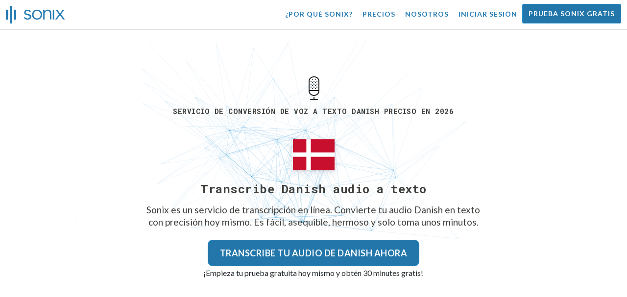

--- FILE ---
content_type: text/html; charset=utf-8
request_url: https://sonix.ai/es/languages/transcribe-danish-audio?filetype=mus
body_size: 17565
content:
<!DOCTYPE html><html lang="es"><head><title> Danish Conversión de voz a texto: servicio de transcripción | Sonix</title><script>window.dataLayer = window.dataLayer || [];
dataLayer.push({'userId': ''});
dataLayer.push({'sonixId': ''});
dataLayer.push({'sonixIsCustomer': ''});</script><script>(function(w,d,s,l,i){w[l]=w[l]||[];w[l].push({'gtm.start': new Date().getTime(),event:'gtm.js'});var f=d.getElementsByTagName(s)[0], j=d.createElement(s),dl=l!='dataLayer'?'&l='+l:'';j.async=true;j.src= 'https://www.googletagmanager.com/gtm.js?id='+i+dl;f.parentNode.insertBefore(j,f); })(window,document,'script','dataLayer','GTM-TLWL6QS');</script><script>// Push pageview event after GTM loads
dataLayer.push({
  'event': 'page_view',
  'page_path': window.location.pathname,
  'page_title': document.title,
  'page_location': window.location.href
});</script><meta charset="utf-8" /><meta content="width=device-width, initial-scale=1, minimum-scale=1, shrink-to-fit=no" name="viewport" /><meta content="#237bb3" name="theme-color" /><meta content="La conversión de la voz de Danish en texto ahora es más fácil que nunca gracias a la tecnología avanzada. ¡No más transcripciones manuales! ✓ ¡Consigue 30 minutes gratis hoy mismo!" name="description" /><meta content="on" http-equiv="x-dns-prefetch-control" /><link href="//ajax.googleapis.com" rel="dns-prefetch" /><link href="//fonts.googleapis.com" rel="dns-prefetch" /><link href="//cdnjs.cloudflare.com" rel="dns-prefetch" /><link href="//www.googletagmanager.com" rel="dns-prefetch" /><link href="https://sonix.ai/es/languages/transcribe-danish-audio" rel="canonical" /><link href="https://sonix.ai/languages/transcribe-danish-audio" hreflang="x-default" rel="alternate" /><link href="https://sonix.ai/languages/transcribe-danish-audio" hreflang="en" rel="alternate" /><link href="https://sonix.ai/es/languages/transcribe-danish-audio" hreflang="es" rel="alternate" /><link href="https://sonix.ai/de/languages/transcribe-danish-audio" hreflang="de" rel="alternate" /><link href="https://sonix.ai/fr/languages/transcribe-danish-audio" hreflang="fr" rel="alternate" /><link href="https://sonix.ai/ru/languages/transcribe-danish-audio" hreflang="ru" rel="alternate" /><link href="https://sonix.ai/pt/languages/transcribe-danish-audio" hreflang="pt" rel="alternate" /><link href="https://sonix.ai/nl/languages/transcribe-danish-audio" hreflang="nl" rel="alternate" /><link href="https://sonix.ai/zh/languages/transcribe-danish-audio" hreflang="zh" rel="alternate" /><link href="https://sonix.ai/tr/languages/transcribe-danish-audio" hreflang="tr" rel="alternate" /><link href="https://sonix.ai/da/languages/transcribe-danish-audio" hreflang="da" rel="alternate" /><link href="https://sonix.ai/ja/languages/transcribe-danish-audio" hreflang="ja" rel="alternate" /><meta content=" Danish Conversión de voz a texto: servicio de transcripción | Sonix" itemprop="name" /><meta content="La conversión de la voz de Danish en texto ahora es más fácil que nunca gracias a la tecnología avanzada. ¡No más transcripciones manuales! ✓ ¡Consigue 30 minutes gratis hoy mismo!" itemprop="description" /><meta content="https://sonix.ai/sonix-share-image.jpg" itemprop="image" /><meta content="summary" name="twitter:card" /><meta content="@trysonix" name="twitter:site" /><meta content=" Danish Conversión de voz a texto: servicio de transcripción | Sonix" name="twitter:title" /><meta content="La conversión de la voz de Danish en texto ahora es más fácil que nunca gracias a la tecnología avanzada. ¡No más transcripciones manuales! ✓ ¡Consigue 30 minutes gratis hoy mismo!" name="twitter:description" /><meta content="@trysonix" name="twitter:creator" /><meta content="https://sonix.ai/sonix-share-image.jpg" name="twitter:image:src" /><meta content=" Danish Conversión de voz a texto: servicio de transcripción | Sonix" property="og:title" /><meta content="article" property="og:type" /><meta content="https://sonix.ai/es/languages/transcribe-danish-audio?filetype=mus" property="og:url" /><meta content="https://sonix.ai/sonix-share-image.jpg" property="og:image" /><meta content="https://sonix.ai/sonix-share-image.jpg" property="og:image:secure_url" /><meta content="La conversión de la voz de Danish en texto ahora es más fácil que nunca gracias a la tecnología avanzada. ¡No más transcripciones manuales! ✓ ¡Consigue 30 minutes gratis hoy mismo!" property="og:description" /><meta content="Sonix" property="og:site_name" /><meta content="es" property="og:locale" /><meta content="1013691755439806" property="fb:admins" /><script src="//d2wy8f7a9ursnm.cloudfront.net/v4/bugsnag.min.js"></script><script>window.bugsnagClient = bugsnag({
  apiKey: '93e57eeb3b18542fed46e12c5b7cd686',
  appVersion: '1.1',
  user: {"id":null,"name":null,"email":null}
})</script><script>/*! loadCSS. [c]2017 Filament Group, Inc. MIT License */
/* This file is meant as a standalone workflow for
- testing support for link[rel=preload]
- enabling async CSS loading in browsers that do not support rel=preload
- applying rel preload css once loaded, whether supported or not.
*/
(function (w) {
  "use strict";
  // rel=preload support test
  if (!w.loadCSS) {
    w.loadCSS = function () {
    };
  }
  // define on the loadCSS obj
  var rp = loadCSS.relpreload = {};
  // rel=preload feature support test
  // runs once and returns a function for compat purposes
  rp.support = (function () {
    var ret;
    try {
      ret = w.document.createElement("link").relList.supports("preload");
    } catch (e) {
      ret = false;
    }
    return function () {
      return ret;
    };
  })();

  // if preload isn't supported, get an asynchronous load by using a non-matching media attribute
  // then change that media back to its intended value on load
  rp.bindMediaToggle = function (link) {
    // remember existing media attr for ultimate state, or default to 'all'
    var finalMedia = link.media || "all";

    function enableStylesheet() {
      // unbind listeners
      if (link.addEventListener) {
        link.removeEventListener("load", enableStylesheet);
      } else if (link.attachEvent) {
        link.detachEvent("onload", enableStylesheet);
      }
      link.setAttribute("onload", null);
      link.media = finalMedia;
    }

    // bind load handlers to enable media
    if (link.addEventListener) {
      link.addEventListener("load", enableStylesheet);
    } else if (link.attachEvent) {
      link.attachEvent("onload", enableStylesheet);
    }

    // Set rel and non-applicable media type to start an async request
    // note: timeout allows this to happen async to let rendering continue in IE
    setTimeout(function () {
      link.rel = "stylesheet";
      link.media = "only x";
    });
    // also enable media after 3 seconds,
    // which will catch very old browsers (android 2.x, old firefox) that don't support onload on link
    setTimeout(enableStylesheet, 3000);
  };

  // loop through link elements in DOM
  rp.poly = function () {
    // double check this to prevent external calls from running
    if (rp.support()) {
      return;
    }
    var links = w.document.getElementsByTagName("link");
    for (var i = 0; i < links.length; i++) {
      var link = links[i];
      // qualify links to those with rel=preload and as=style attrs
      if (link.rel === "preload" && link.getAttribute("as") === "style" && !link.getAttribute("data-loadcss")) {
        // prevent rerunning on link
        link.setAttribute("data-loadcss", true);
        // bind listeners to toggle media back
        rp.bindMediaToggle(link);
      }
    }
  };

  // if unsupported, run the polyfill
  if (!rp.support()) {
    // run once at least
    rp.poly();

    // rerun poly on an interval until onload
    var run = w.setInterval(rp.poly, 500);
    if (w.addEventListener) {
      w.addEventListener("load", function () {
        rp.poly();
        w.clearInterval(run);
      });
    } else if (w.attachEvent) {
      w.attachEvent("onload", function () {
        rp.poly();
        w.clearInterval(run);
      });
    }
  }


  // commonjs
  if (typeof exports !== "undefined") {
    exports.loadCSS = loadCSS;
  }
  else {
    w.loadCSS = loadCSS;
  }
}(typeof global !== "undefined" ? global : this) );</script><script src="https://kit.fontawesome.com/ab8a76ed57.js" crossorigin="anonymous" async="async"></script><script>WebFontConfig = {
  google: { families: ['Lato:300,400,700', 'Roboto+Mono:400,700&display=swap'] }
};
(function(d) {
  var wf = d.createElement('script'), s = d.scripts[0];
  wf.src = 'https://ajax.googleapis.com/ajax/libs/webfont/1.6.26/webfont.js';
  wf.async = true;
  s.parentNode.insertBefore(wf, s);
})(document);</script><link href="/apple-touch-icon.png?v=7k4vWN7x9l" rel="apple-touch-icon" sizes="180x180" /><link href="/favicon-32x32.png?v=7k4vWN7x9l" rel="icon" sizes="32x32" type="image/png" /><link href="/favicon-16x16.png?v=7k4vWN7x9l" rel="icon" sizes="16x16" type="image/png" /><link href="/site.webmanifest?v=7k4vWN7x9l" rel="manifest" /><link color="#2276aa" href="/safari-pinned-tab.svg?v=7k4vWN7x9l" rel="mask-icon" /><link href="/favicon.ico?v=7k4vWN7x9l" rel="shortcut icon" /><meta content="Sonix" name="apple-mobile-web-app-title" /><meta content="Sonix" name="application-name" /><meta content="#2276aa" name="msapplication-TileColor" /><meta content="#ffffff" name="theme-color" /><link rel="stylesheet" href="/packs/css/corp-fac5493d.css" media="screen" /><script src="/packs/js/corp-894ebef45500e496bcf6.js"></script><script async="" src="https://accounts.google.com/gsi/client"></script></head><body id="page--top"><noscript><iframe height="0" src="https://www.googletagmanager.com/ns.html?id=GTM-TLWL6QS" style="display:none;visibility:hidden" width="0"></iframe></noscript><div class="fixed-top corp-top"><nav class="navbar navbar-expand-md navbar-blue" role="navigation"><div class="container-fluid"><a class="navbar-brand" href="/?locale=es"><img width="121px" height="36px" style="max-height: 2.25rem;" alt="Sonix Home | Transcribe automáticamente su audio y vídeo con la última tecnología de inteligencia artificial" src="/packs/media/images/brand/sonix-logo-corp-blue-e410f51ea5d828c873016d7e925b9386.svg" /></a><button aria-controls="navbarNavDropdown" aria-expanded="false" aria-label="Toggle navigation" class="navbar-toggler navbar-toggler-right" data-bs-target="#navbarNavDropdown" data-bs-toggle="collapse" type="button"><span class="navbar-toggler-icon"></span></button><div class="collapse navbar-collapse" id="navbarNavDropdown"><ul class="navbar-nav"></ul><ul class="navbar-nav ms-auto"><li class="nav-item"><a class="nav-link" href="/es/features">¿Por qué Sonix?</a></li><li class="nav-item"><a class="nav-link" href="/es/pricing">Precios</a></li><li class="nav-item"><a class="nav-link" href="/es/about">Nosotros</a></li><li class="nav-item"><a class="nav-link me-2" href="/accounts/sign_in?locale=es">Iniciar sesión</a></li><li class="nav-item"><a class="nav-link btn btn-cta" href="/accounts/sign_up?locale=es">Prueba Sonix gratis</a></li></ul></div></div></nav></div><header><canvas class="sonix-dots"></canvas><div class="container-fluid"><div class="row justify-content-center"><div class="col-sm-12 col-md-10 col-lg-8"><div class="header--headline"><div class="header--icon"><svg width="24px" height="48px" viewBox="0 0 12 24" version="1.1" xmlns="http://www.w3.org/2000/svg" xmlns:xlink="http://www.w3.org/1999/xlink">
  <title>thin_microphone-0611</title>
  <g id="Page-1" stroke="none" stroke-width="1" fill="none" fill-rule="evenodd">
    <g id="thin_microphone-0611" transform="translate(-6.000000, 0.000000)">
      <g id="Group" transform="translate(6.000000, 0.000000)" fill="#1A1A1A" fill-rule="nonzero">
        <path d="M9.9863,24 L2.9863,24 C2.7099,24 2.4863,23.7764 2.4863,23.5 C2.4863,23.2236 2.71,23 2.9863,23 L9.9863,23 C10.2627,23 10.4863,23.2236 10.4863,23.5 C10.4863,23.7764 10.2627,24 9.9863,24 Z" id="Shape"></path>
        <path d="M6.5312,19.9854 C3.7758,19.9854 0.9863,18.1739 0.9863,14.711 L0.9863,5.2886 C0.9863,1.8247 3.7817,0.0127 6.5429,0.0127 C9.165,0.0127 11.9863,1.6636 11.9863,5.2886 L11.9863,14.711 C11.9863,16.3448 11.3916,17.7169 10.2656,18.6788 C9.2803,19.5215 7.9541,19.9854 6.5312,19.9854 Z M6.543,1.0127 C4.3482,1.0127 1.9864,2.3506 1.9864,5.2886 L1.9864,14.711 C1.9864,17.6485 4.3424,18.9854 6.5313,18.9854 C7.7159,18.9854 8.8116,18.6065 9.6153,17.919 C10.5128,17.1524 10.9864,16.043 10.9864,14.711 L10.9864,5.2886 C10.9863,2.335 8.7549,1.0127 6.543,1.0127 Z" id="Shape"></path>
        <path d="M11.4863,15 L1.4863,15 C1.2099,15 0.9863,14.7764 0.9863,14.5 C0.9863,14.2236 1.21,14 1.4863,14 L11.4863,14 C11.7627,14 11.9863,14.2236 11.9863,14.5 C11.9863,14.7764 11.7627,15 11.4863,15 Z" id="Shape"></path>
        <path d="M6.4863,24 C6.2099,24 5.9863,23.7764 5.9863,23.5 L5.9863,21.5 C5.9863,21.2236 6.2099,21 6.4863,21 C6.7627,21 6.9863,21.2236 6.9863,21.5 L6.9863,23.5 C6.9863,23.7764 6.7627,24 6.4863,24 Z" id="Shape"></path>
        <path d="M3.4697,11.48 C3.3398,11.48 3.2197,11.4297 3.1196,11.3296 C3.0298,11.2397 2.98,11.1196 2.98,10.98 C2.98,10.8496 3.0298,10.7197 3.1196,10.6299 C3.31,10.44 3.6396,10.44 3.8296,10.6299 C3.9199,10.7197 3.9697,10.8496 3.9697,10.98 C3.9697,11.1099 3.9199,11.2398 3.8296,11.3399 C3.73,11.4297 3.6099,11.48 3.4697,11.48 Z" id="Shape"></path>
        <path d="M6.5,11.48 C6.3696,11.48 6.2397,11.4297 6.1396,11.3399 C6.0498,11.2397 6,11.1099 6,10.98 C6,10.8496 6.0498,10.7197 6.1499,10.6196 C6.3198,10.4497 6.6597,10.4399 6.8496,10.6299 C6.9399,10.7197 7,10.8496 7,10.98 C7,11.1099 6.9399,11.2398 6.8496,11.3296 C6.75,11.4297 6.6299,11.48 6.5,11.48 Z" id="Shape"></path>
        <path d="M9.5098,11.48 C9.3799,11.48 9.25,11.4297 9.1602,11.3399 C9.0596,11.2398 9.0098,11.1099 9.0098,10.98 C9.0098,10.8496 9.0596,10.7197 9.1494,10.6299 C9.3398,10.44 9.6699,10.44 9.8594,10.6299 C9.9502,10.7197 10.0098,10.8496 10.0098,10.98 C10.0098,11.1099 9.9502,11.2398 9.8702,11.3296 C9.7598,11.4297 9.6396,11.48 9.5098,11.48 Z" id="Shape"></path>
        <path d="M4.98,12.9697 C4.8496,12.9697 4.73,12.9199 4.6299,12.8301 C4.5298,12.7197 4.48,12.5996 4.48,12.4697 C4.48,12.3398 4.5298,12.2099 4.6299,12.1201 C4.8198,11.9199 5.1597,11.9297 5.3399,12.1201 C5.4297,12.2099 5.48,12.3398 5.48,12.4697 C5.48,12.5996 5.4297,12.7295 5.3399,12.8193 C5.2397,12.9199 5.1099,12.9697 4.98,12.9697 Z" id="Shape"></path>
        <path d="M7.9902,12.9697 C7.8593,12.9697 7.7295,12.9199 7.6396,12.8193 C7.54,12.7295 7.4902,12.5996 7.4902,12.4697 C7.4902,12.3398 7.54,12.2099 7.6396,12.1093 C7.8193,11.9296 8.1494,11.9296 8.3398,12.1093 C8.4394,12.2099 8.4902,12.3398 8.4902,12.4697 C8.4902,12.5996 8.4394,12.7197 8.3496,12.8193 C8.25,12.9199 8.1201,12.9697 7.9902,12.9697 Z" id="Shape"></path>
        <path d="M4.98,10.0098 C4.8496,10.0098 4.73,9.96 4.6299,9.8697 C4.5298,9.77 4.48,9.6396 4.48,9.5098 C4.48,9.38 4.5298,9.25 4.6196,9.1597 C4.8296,8.96 5.1396,8.9698 5.3296,9.1499 C5.4297,9.25 5.48,9.3799 5.48,9.5098 C5.48,9.6397 5.4297,9.77 5.3398,9.8599 C5.2397,9.96 5.1099,10.0098 4.98,10.0098 Z" id="Shape"></path>
        <path d="M7.9902,10.0098 C7.8593,10.0098 7.7295,9.96 7.6396,9.8599 C7.54,9.77 7.4902,9.6396 7.4902,9.5098 C7.4902,9.38 7.54,9.25 7.6396,9.1597 C7.8193,8.9698 8.1494,8.9698 8.3398,9.1597 C8.4394,9.25 8.4902,9.3799 8.4902,9.5098 C8.4902,9.6397 8.4395,9.77 8.3496,9.8599 C8.2402,9.96 8.1201,10.0098 7.9902,10.0098 Z" id="Shape"></path>
        <path d="M3.4697,8.5098 C3.3296,8.5098 3.1997,8.4497 3.1098,8.3599 C3.0199,8.2701 2.9697,8.1396 2.9697,8.0098 C2.9697,7.8697 3.02,7.75 3.1098,7.6499 C3.29,7.4697 3.6298,7.46 3.8198,7.6499 C3.9199,7.75 3.9697,7.8799 3.9697,8.0098 C3.9697,8.1397 3.9096,8.2598 3.8198,8.3599 C3.73,8.4497 3.5996,8.5098 3.4697,8.5098 Z" id="Shape"></path>
        <path d="M6.4897,8.5098 C6.3598,8.5098 6.2299,8.46 6.1396,8.3697 C6.04,8.2701 5.9897,8.1397 5.9897,8.0098 C5.9897,7.8697 6.04,7.7398 6.1396,7.6499 C6.3295,7.46 6.6499,7.4697 6.8398,7.6499 C6.9399,7.7397 6.9897,7.8696 6.9897,8.0098 C6.9897,8.1397 6.9399,8.2701 6.8398,8.3599 C6.75,8.4497 6.6196,8.5098 6.4897,8.5098 Z" id="Shape"></path>
        <path d="M9.5,8.5098 C9.3701,8.5098 9.2402,8.4497 9.1396,8.3599 C9.0498,8.2598 9,8.1396 9,8.0098 C9,7.88 9.0498,7.75 9.1396,7.6597 C9.33,7.4698 9.6601,7.46 9.8496,7.6499 C9.9502,7.75 10,7.8799 10,8.0098 C10,8.1397 9.9502,8.2598 9.8594,8.3599 C9.7598,8.46 9.6299,8.5098 9.5,8.5098 Z" id="Shape"></path>
        <path d="M3.4697,5.5298 C3.3296,5.5298 3.1997,5.48 3.1098,5.3799 C3.02,5.29 2.9697,5.1597 2.9697,5.0298 C2.9697,4.8999 3.02,4.77 3.1099,4.6797 C3.2901,4.5 3.6299,4.4898 3.8199,4.6797 C3.9097,4.7798 3.9698,4.8999 3.9698,5.0298 C3.9698,5.1597 3.9097,5.29 3.8198,5.3799 C3.73,5.48 3.5996,5.5298 3.4697,5.5298 Z" id="Shape"></path>
        <path d="M6.4897,5.5298 C6.3598,5.5298 6.2299,5.48 6.1396,5.3897 C6.04,5.2901 5.9897,5.1597 5.9897,5.0298 C5.9897,4.8999 6.04,4.77 6.1396,4.6797 C6.3295,4.4898 6.6596,4.4898 6.8398,4.6797 C6.9399,4.77 6.9897,4.8999 6.9897,5.0298 C6.9897,5.1597 6.9399,5.29 6.8398,5.3896 C6.75,5.48 6.6196,5.5298 6.4897,5.5298 Z" id="Shape"></path>
        <path d="M9.5,5.5298 C9.3701,5.5298 9.2402,5.48 9.1396,5.3897 C9.0498,5.29 9,5.1597 9,5.0298 C9,4.8999 9.0498,4.7798 9.1396,4.6797 C9.33,4.4898 9.6601,4.4898 9.8496,4.6797 C9.9502,4.7798 10,4.9097 10,5.0298 C10,5.1597 9.9502,5.2901 9.8594,5.3799 C9.7598,5.48 9.6299,5.5298 9.5,5.5298 Z" id="Shape"></path>
        <path d="M4.98,4.0298 C4.8496,4.0298 4.73,3.98 4.6299,3.8897 C4.5298,3.79 4.48,3.6597 4.48,3.5298 C4.48,3.3999 4.5298,3.2798 4.6196,3.1797 C4.81,2.9898 5.1499,2.9898 5.3398,3.1797 C5.4297,3.2798 5.48,3.3999 5.48,3.5298 C5.48,3.6597 5.4297,3.79 5.3398,3.8799 C5.2397,3.98 5.1099,4.0298 4.98,4.0298 Z" id="Shape"></path>
        <path d="M7.9902,4.0298 C7.8593,4.0298 7.7295,3.98 7.6298,3.8799 C7.54,3.79 7.4902,3.6597 7.4902,3.5298 C7.4902,3.3999 7.54,3.27 7.6396,3.1797 C7.83,2.9898 8.1494,2.9898 8.3398,3.1699 C8.4394,3.27 8.4902,3.3999 8.4902,3.5298 C8.4902,3.6597 8.4395,3.79 8.3398,3.8799 C8.25,3.98 8.1201,4.0298 7.9902,4.0298 Z" id="Shape"></path>
        <path d="M4.98,7.02 C4.8496,7.02 4.7197,6.9697 4.6299,6.8696 C4.54,6.7798 4.48,6.6499 4.48,6.52 C4.48,6.3896 4.5298,6.2597 4.6196,6.1699 C4.8198,5.98 5.1396,5.98 5.3296,6.1596 C5.4297,6.2598 5.48,6.3896 5.48,6.52 C5.48,6.6499 5.4297,6.7798 5.3399,6.8696 C5.2397,6.9697 5.1099,7.02 4.98,7.02 Z" id="Shape"></path>
        <path d="M7.9902,7.02 C7.8593,7.02 7.7295,6.9697 7.6396,6.8799 C7.54,6.7798 7.4902,6.6499 7.4902,6.52 C7.4902,6.3896 7.54,6.2597 7.6396,6.1699 C7.8193,5.98 8.1601,5.98 8.3496,6.1699 C8.4394,6.2597 8.4902,6.3896 8.4902,6.52 C8.4902,6.6499 8.4394,6.7798 8.3496,6.8696 C8.25,6.9697 8.1201,7.02 7.9902,7.02 Z" id="Shape"></path>
      </g>
      <rect id="Rectangle-path" x="0.9864" y="0" width="24" height="24"></rect>
    </g>
  </g>
</svg><h1>Servicio de conversión de voz a texto Danish preciso en 2026</h1></div><div class="d-block my-4"><i class="fa-4x flag-icon mx-2 shadow--box-sm flag-icon-dk"></i></div><h2 class="cd-headline mb-3">Transcribe Danish audio a texto</h2><p class="mb-4 px-md-5 mx-md-4">Sonix es un servicio de transcripción en línea. Convierte tu audio Danish en texto con precisión hoy mismo. Es fácil, asequible, hermoso y solo toma unos minutos.</p><div class="header--cta"><a class="btn btn-primary btn-lg btn-radius-10 mb-1" href="/accounts/sign_up?locale=es&amp;utm_campaign=language-show&amp;utm_medium=seo&amp;utm_source=lp&amp;utm_term=transcribe-Danish-audio">Transcribe tu audio de Danish ahora</a><div class="header--cta-text">¡Empieza tu prueba gratuita hoy mismo y obtén 30 minutes gratis!</div></div></div></div></div></div></header><main><section class="section--box-shadow-none"><div class="container py-5"><div class="row"><div class="col-sm-12"><div class="corp-breadcrumbs"><a href="/?locale=es">Inicio</a> &raquo; <a href="/es/languages">Idiomas compatibles</a> &raquo; Transcribe el audio de Danish</div><div class="divider--title"><div class="divider--line"></div><div class="divider--title-content"><h2>Transcripción en la que confían más de 100 000 profesionales&nbsp;<img draggable="false" title=":chart_with_upwards_trend:" alt="📈" src="https://cdnjs.cloudflare.com/ajax/libs/twemoji/11.1.0/2/svg/1f4c8.svg" class="emoji"></h2></div><div class="divider--line"></div></div></div></div><div class="row"><div class="col-sm-12"><div class="mb-3"><div class="scroller--wrapper"><ul id="scroller-logos"><li><img class="img-fluid" alt="Google transcribe su Danish audio con Sonix (el mejor software de transcripción automatizada en línea)" title="Google transcribe, traduce, subtitula y organiza automáticamente sus archivos de audio y vídeo con Sonix. Amado por millones de usuarios en todo el mundo." src="/packs/media/images/corp/logos/sonix-customer-google-ccc2300f176e6d8728daf2e0ac192bc9.png" /></li><li><img class="img-fluid" alt="Microsoft transcribe su Danish audio con Sonix (el mejor software de transcripción automatizada en línea)" title="Microsoft transcribe, traduce, subtitula y organiza automáticamente sus archivos de audio y vídeo con Sonix. Amado por millones de usuarios en todo el mundo." src="/packs/media/images/corp/logos/sonix-customer-microsoft-c30479fded1ee64e7c682a3abd7830ca.png" /></li><li><img class="img-fluid" alt="Uber transcribe su Danish audio con Sonix (el mejor software de transcripción automatizada en línea)" title="Uber transcribe, traduce, subtitula y organiza automáticamente sus archivos de audio y vídeo con Sonix. Amado por millones de usuarios en todo el mundo." src="/packs/media/images/corp/logos/sonix-customer-uber-553cca61c4c2653f68b3ffb1bf05d6b2.png" /></li><li><img class="img-fluid" alt="The Wall Street Journal transcribe su Danish audio con Sonix (el mejor software de transcripción automatizada en línea)" title="The Wall Street Journal transcribe, traduce, subtitula y organiza automáticamente sus archivos de audio y vídeo con Sonix. Amado por millones de usuarios en todo el mundo." src="/packs/media/images/corp/logos/sonix-customer-wsj-1738fc7f2643c88d2e215c02bed4cd6a.png" /></li><li><img class="img-fluid" alt="Stanford University transcribe su Danish audio con Sonix (el mejor software de transcripción automatizada en línea)" title="Stanford University transcribe, traduce, subtitula y organiza automáticamente sus archivos de audio y vídeo con Sonix. Amado por millones de usuarios en todo el mundo." src="/packs/media/images/corp/logos/sonix-customer-stanford-fff124a302a7f087792f318e472a697f.png" /></li><li><img class="img-fluid" alt="Yale University transcribe su Danish audio con Sonix (el mejor software de transcripción automatizada en línea)" title="Yale University transcribe, traduce, subtitula y organiza automáticamente sus archivos de audio y vídeo con Sonix. Amado por millones de usuarios en todo el mundo." src="/packs/media/images/corp/logos/sonix-customer-yale-1e8dbbb1cb64ff43b9df835aefd914c7.png" /></li><li><img class="img-fluid" alt="University of California in Los Angeles (UCLA) transcribe su Danish audio con Sonix (el mejor software de transcripción automatizada en línea)" title="University of California in Los Angeles (UCLA) transcribe, traduce, subtitula y organiza automáticamente sus archivos de audio y vídeo con Sonix. Amado por millones de usuarios en todo el mundo." src="/packs/media/images/corp/logos/sonix-customer-ucla-12568bccb4910a48c934eb329d012125.png" /></li><li><img class="img-fluid" alt="Le Monde transcribe su Danish audio con Sonix (el mejor software de transcripción automatizada en línea)" title="Le Monde transcribe, traduce, subtitula y organiza automáticamente sus archivos de audio y vídeo con Sonix. Amado por millones de usuarios en todo el mundo." src="/packs/media/images/corp/logos/sonix-customer-le-monde-0b56552b023bb34ba3b9079c49246d22.png" /></li><li><img class="img-fluid" alt="New York Public Radio transcribe su Danish audio con Sonix (el mejor software de transcripción automatizada en línea)" title="New York Public Radio transcribe, traduce, subtitula y organiza automáticamente sus archivos de audio y vídeo con Sonix. Amado por millones de usuarios en todo el mundo." src="/packs/media/images/corp/logos/sonix-customer-new-york-public-radio-8a5c12171127511cad4ae66a50ef4e37.png" /></li><li><img class="img-fluid" alt="The Times transcribe su Danish audio con Sonix (el mejor software de transcripción automatizada en línea)" title="The Times transcribe, traduce, subtitula y organiza automáticamente sus archivos de audio y vídeo con Sonix. Amado por millones de usuarios en todo el mundo." src="/packs/media/images/corp/logos/sonix-customer-the-times-b76225daaebff386d0d8533c94582e8d.png" /></li><li><img class="img-fluid" alt="Wired transcribe su Danish audio con Sonix (el mejor software de transcripción automatizada en línea)" title="Wired transcribe, traduce, subtitula y organiza automáticamente sus archivos de audio y vídeo con Sonix. Amado por millones de usuarios en todo el mundo." src="/packs/media/images/corp/logos/sonix-customer-wired-ba66b56c39bcd423bdf2b134003211e0.png" /></li><li><img class="img-fluid" alt="CNBC transcribe su Danish audio con Sonix (el mejor software de transcripción automatizada en línea)" title="CNBC transcribe, traduce, subtitula y organiza automáticamente sus archivos de audio y vídeo con Sonix. Amado por millones de usuarios en todo el mundo." src="/packs/media/images/corp/logos/sonix-customer-cnbc-c85aa54ae8ba3ef8330d960779f6df41.png" /></li><li><img class="img-fluid" alt="Frankfurter Allgemeine transcribe su Danish audio con Sonix (el mejor software de transcripción automatizada en línea)" title="Frankfurter Allgemeine transcribe, traduce, subtitula y organiza automáticamente sus archivos de audio y vídeo con Sonix. Amado por millones de usuarios en todo el mundo." src="/packs/media/images/corp/logos/sonix-customer-frankfurter-allgemeine-5d9038e2fcfd8d7441203db176e13f78.png" /></li><li><img class="img-fluid" alt="University of Southern California (USC) transcribe su Danish audio con Sonix (el mejor software de transcripción automatizada en línea)" title="University of Southern California (USC) transcribe, traduce, subtitula y organiza automáticamente sus archivos de audio y vídeo con Sonix. Amado por millones de usuarios en todo el mundo." src="/packs/media/images/corp/logos/sonix-customer-university-of-southern-california-2f7149a8c4b933fbff5a2065ad163ddb.png" /></li></ul><script>var slider = tns({
  container: '#scroller-logos',
  controls: false,
  items: 2,
  speed: 500,
  autoplay: true,
  autoplayHoverPause: true,
  autoplayTimeout: 1800,
  nav: false,
  autoplayButtonOutput: false,
  gutter: 16,
  responsive: {
    768: {
      items: 3
    },
    1200: {
      items: 4
    }
  }
});</script></div></div></div></div></div><div class="container"><div class="row"><div class="col-sm-12"><div class="divider--title"><div class="divider--line"></div><div class="divider--title-content"><h2>Cómo convierte Sonix tu Danish audio en texto&nbsp;<img draggable="false" title=":gear:" alt="⚙" src="https://cdnjs.cloudflare.com/ajax/libs/twemoji/11.1.0/2/svg/2699.svg" class="emoji"></h2></div><div class="divider--line"></div></div></div></div><div class="row text-center my-4"><div class="col-sm-12 col-md-3"><div class="mb-3"><svg version="1.1" id="Layer_1" xmlns="http://www.w3.org/2000/svg" xmlns:xlink="http://www.w3.org/1999/xlink" x="0px" y="0px"
   width="48px" height="48px" viewBox="0 0 24 24" enable-background="new 0 0 24 24" xml:space="preserve">
<g>
  <path fill="none" stroke="#000000" stroke-linecap="round" stroke-linejoin="round" stroke-miterlimit="10" d="M20.8837,21.3845
    c3.3841-3.1687,3.3788-8.4916,0-11.6554"/>
  <path fill="none" stroke="#000000" stroke-linecap="round" stroke-linejoin="round" stroke-miterlimit="10" d="M19.1003,12.5542
    c1.8214,1.5965,1.8203,4.4097,0,6.0052"/>
  <rect x="0.5" y="0.5002" fill="none" stroke="#000000" stroke-linecap="round" stroke-linejoin="round" width="16" height="23"/>
  <circle fill="none" stroke="#000000" stroke-linecap="round" stroke-linejoin="round" cx="8.5" cy="5.4914" r="2.051"/>
  <circle fill="none" stroke="#000000" stroke-linecap="round" stroke-linejoin="round" cx="8.5" cy="15.5571" r="5.0028"/>
  <circle fill="none" stroke="#000000" stroke-linecap="round" stroke-linejoin="round" cx="8.5" cy="15.5568" r="1.7213"/>
</g>
<rect y="0.0002" fill="none" width="24" height="24"/>
</svg></div><h4 class="text--size-700rem mb-0">Paso 1 <br />Sube tu audio</h4><p class="text--color-meta" lang="da">Upload din lyd </p></div><div class="col-sm-12 col-md-3"><div class="mb-3"><svg version="1.1" id="Layer_1" xmlns="http://www.w3.org/2000/svg" xmlns:xlink="http://www.w3.org/1999/xlink" x="0px" y="0px"
   width="48px" height="48px" viewBox="0 0 24 24" enable-background="new 0 0 24 24" xml:space="preserve">
<g>
  <path fill="none" stroke="#000000" stroke-linecap="round" stroke-linejoin="round" d="M20.2309,12.7656
    c1.3888-2.3914,1.6021-2.7595,1.0516-6.5713C20.2734-0.7836,5.2609-1.7735,4.5226,7.3618c-0.095,0.871-0.5596,3.3479-1.5504,4.3383
    c-0.3292,0.33-0.6122,0.6878-0.4548,1.0747c0.2462,0.6028,0.9868,0.3226,1.5891,0.4531c-0.0343,0.3159-0.2341,1.2265-0.2341,1.3112
    c0,0.3145,0.1917,0.5231,0.5707,0.6212c-0.2407,0.3869-0.3967,0.6514-0.0309,1.0184c0.1399,0.1402,0.204,0.2037,0.204,1.097
    c0,1.1763,1.0648,1.8455,2.3411,1.6516c1.5335-0.2446,1.4135-0.0127,2.0981,0.7333c1.219,1.3333,0.4377,2.3205,0.9478,3.6506
    l8.1254-2.4053C17.6157,16.8835,19.5112,14.0054,20.2309,12.7656z"/>
  <circle fill="none" stroke="#000000" stroke-linecap="round" stroke-linejoin="round" cx="13.9339" cy="7.97" r="1.6391"/>
  <path fill="none" stroke="#000000" stroke-linecap="round" stroke-linejoin="round" d="M17.1179,8.7384l1.1986-0.1568
    c0.0562-0.4067,0.0585-0.8002,0-1.223l-1.1986-0.1568c-0.0809-0.3362-0.2133-0.6515-0.389-0.9384l0.7372-0.9592
    c-0.2469-0.3266-0.538-0.6178-0.8644-0.8648l-0.959,0.7371c-0.2871-0.176-0.6026-0.3087-0.9391-0.3899l-0.1569-1.1988
    c-0.4165-0.0577-0.8094-0.0574-1.2225-0.0004l-0.1568,1.1984c-0.3371,0.0809-0.6531,0.2136-0.9406,0.3896L11.2677,4.438
    c-0.3123,0.2361-0.6114,0.5298-0.8644,0.864l0.737,0.9589c-0.1764,0.2877-0.3094,0.6039-0.3905,0.9412L9.5512,7.359
    c-0.0537,0.3889-0.0578,0.8041,0,1.2221l1.1986,0.1568c0.0811,0.3373,0.2141,0.6536,0.3905,0.9412l-0.737,0.9589
    c0.2369,0.313,0.5309,0.6118,0.8644,0.864l0.9592-0.7372c0.2876,0.176,0.6036,0.3087,0.9406,0.3896l0.1568,1.1984
    c0.4131,0.0569,0.806,0.0573,1.2225-0.0004l0.1569-1.1988c0.3365-0.0811,0.652-0.2139,0.9391-0.3899l0.959,0.7371
    c0.3265-0.2471,0.6175-0.5382,0.8644-0.8648l-0.7372-0.9592C16.9045,9.3899,17.037,9.0746,17.1179,8.7384z"/>
</g>
<rect x="0.0142" y="-0.003" fill="none" width="24" height="24"/>
</svg></div><h4 class="text--size-700rem mb-0">Paso 2 <br />Inteligencia artificial de Sonix</h4><p class="text--color-meta" lang="da">Kunstig intelligens </p></div><div class="col-sm-12 col-md-3"><div class="mb-3"><svg version="1.1" id="Layer_1" xmlns="http://www.w3.org/2000/svg" xmlns:xlink="http://www.w3.org/1999/xlink" x="0px" y="0px"
   width="48px" height="48px" viewBox="0 0 24 24" enable-background="new 0 0 24 24" xml:space="preserve">
<g>
  <polyline fill="none" stroke="#000000" stroke-linecap="round" stroke-linejoin="round" stroke-miterlimit="10" points="
    16.9729,0.5001 16.9729,3.9915 20.5095,3.9915   "/>
  <path fill="none" stroke="#000000" stroke-linecap="round" stroke-linejoin="round" stroke-miterlimit="10" d="M20.5095,19.8773
    c0,0.3811-0.313,0.6982-0.6998,0.6982H6.1748c-0.386,0-0.696-0.3171-0.696-0.6982V1.2032c0-0.3809,0.31-0.7031,0.696-0.7031h10.798
    c0.1836,0,0.2689,0.078,0.3994,0.205l2.9287,2.853c0.1329,0.1294,0.2086,0.3098,0.2086,0.4943V19.8773z"/>

    <line fill="none" stroke="#000000" stroke-linecap="round" stroke-linejoin="round" stroke-miterlimit="10" x1="17" y1="16.5002" x2="9" y2="16.5002"/>

    <line fill="none" stroke="#000000" stroke-linecap="round" stroke-linejoin="round" stroke-miterlimit="10" x1="17" y1="13.5002" x2="9" y2="13.5002"/>

    <line fill="none" stroke="#000000" stroke-linecap="round" stroke-linejoin="round" stroke-miterlimit="10" x1="17" y1="10.5001" x2="9" y2="10.5001"/>

    <line fill="none" stroke="#000000" stroke-linecap="round" stroke-linejoin="round" stroke-miterlimit="10" x1="14" y1="7.5001" x2="9" y2="7.5001"/>
  <path fill="none" stroke="#000000" stroke-linecap="round" stroke-linejoin="round" stroke-miterlimit="10" d="M3.2194,3.4804
    c-0.4012,0-0.7258,0.3246-0.7258,0.725v18.5938c0,0.4008,0.3246,0.7258,0.7258,0.7258h14.5948c0.4004,0,0.7254-0.325,0.7254-0.7258
    "/>
</g>
<rect x="0" y="0.0001" fill="none" width="24" height="24"/>
</svg></div><h4 class="text--size-700rem mb-0">Paso 3 <br />Transcripción</h4><p class="text--color-meta" lang="da">Udskrift </p></div><div class="col-sm-12 col-md-3"><div class="mb-3"><svg version="1.1" id="Layer_1" xmlns="http://www.w3.org/2000/svg" xmlns:xlink="http://www.w3.org/1999/xlink" x="0px" y="0px"
   width="48px" height="48px" viewBox="0 0 24 24" enable-background="new 0 0 24 24" xml:space="preserve">
<g>

    <line fill="none" stroke="#000000" stroke-linecap="round" stroke-linejoin="round" stroke-miterlimit="10" x1="12.0002" y1="13.3823" x2="12.0002" y2="1.5505"/>
  <polyline fill="none" stroke="#000000" stroke-linecap="round" stroke-linejoin="round" stroke-miterlimit="10" points="
    15.3099,10.0726 12.0002,13.3823 8.6904,10.0726   "/>
  <path fill="none" stroke="#000000" stroke-linecap="round" stroke-linejoin="round" stroke-miterlimit="10" d="M8.3998,20.5597
    L7.931,23.1791c0,0.2114,0.21,0.3825,0.4688,0.3825h7.2008c0.2588,0,0.4688-0.1711,0.4688-0.3825l-0.4697-2.6194"/>
  <path fill="none" stroke="#000000" stroke-linecap="round" stroke-linejoin="round" stroke-miterlimit="10" d="M9.1705,3.4957
    h-6.972c-0.9019,0-1.633,0.7311-1.633,1.6325v11.708c0,0.9019,0.7311,1.6329,1.633,1.6329h19.6025
    c0.9028,0,1.6338-0.731,1.6338-1.6329V5.1282c0-0.9014-0.731-1.6325-1.6338-1.6325h-6.9711"/>

    <line fill="none" stroke="#000000" stroke-linecap="round" stroke-linejoin="round" stroke-miterlimit="10" x1="6.7061" y1="23.5616" x2="17.2942" y2="23.5616"/>
</g>
<rect x="0" y="0.0001" fill="none" width="24" height="24"/>
</svg></div><h4 class="text--size-700rem mb-0">Paso 4 <br />Descargar</h4><p class="text--color-meta" lang="da">Hent </p></div></div></div><div class="container section--article py-5"><div class="row"><div class="col-sm-12"><div class="divider--title"><div class="divider--line"></div><div class="divider--title-content"><h2>La función de Danish Servicios de transcripción&nbsp;<img draggable="false" title=":pencil2:" alt="✏" src="https://cdnjs.cloudflare.com/ajax/libs/twemoji/11.1.0/2/svg/270f.svg" class="emoji"></h2></div><div class="divider--line"></div></div></div></div><div class="row justify-content-center mt-4"><div class="col-sm-12 col-md-9"><div class="mb-5"><h3> Danish voz a texto</h3><p>Un servicio de voz a texto de Danish puede parecer sencillo. Pero gracias a la globalización y al hecho de que Danish es un idioma popular, las herramientas de transcripción tienen un impacto mucho mayor en cualquier negocio.</p><p>Por un lado, es fundamental para las empresas que desean proporcionar soporte multilingüe para sus productos, servicios y contenido de marketing. Una transcripción en Danish les permite romper la barrera del idioma y comunicarse eficazmente con Danish hablantes. Las empresas pueden expandirse fácilmente a otros países, lo que brinda el potencial de obtener mayores ingresos y participación en el mercado.</p><p>No solo eso, sino que una herramienta de voz a texto de Danish también permitirá a cualquier empresa realizar estudios de mercado en un país o grupo demográfico que hable Danish. Con él, los especialistas en marketing pueden entender mejor el mercado o crear productos o servicios que se adapten mejor a ellos.</p><p>Un servicio de transcripción fonética Danish también desempeña un papel fundamental en determinadas situaciones. Por ejemplo, los abogados y las oficinas legales pueden grabar testimonios y transcribirlos en Danish y luego traducirlos al inglés. La transcripción y traducción de Danish voz a texto debe ser precisa, ya que puede ser el factor decisivo en un juicio judicial. Por lo tanto, un servicio de primera categoría es primordial.</p><p>Los equipos académicos y de investigación con miembros de diferentes países también son un buen objetivo para un servicio de voz a texto Danish. Lo más probable es que un gran porcentaje del equipo hable en Danish. Por lo tanto, la comunicación se puede facilitar en gran medida con una transcripción. Los documentos o vídeos de investigación de Danish también se pueden traducir fácilmente al inglés.</p><p>No importa dónde necesites una plataforma de voz a texto Danish, su función más importante es proporcionarte transcripciones en un tiempo récord.</p></div><div class="mb-4"><h3>Los beneficios de Danish Servicios de voz a texto</h3><p>La mayor ventaja de tener un servicio de transcripción Danish es que no necesitas hacerlo tú mismo.</p><p>La transcripción de Danish es una tarea sencilla pero lenta. Rara vez es beneficioso asignar a un miembro de su personal para que trabaje en ello; hay muchos mejores usos para su tiempo. Además, las herramientas de transcripción automática como Sonix ahora pueden hacerlo con casi la misma precisión que un humano, por lo que no es necesario contratar a un profesional para ello.</p><p>Tener un servicio también le brinda transcripciones de calidad a velocidades récord. Lo que una persona tarda días se puede hacer en tan solo 10 minutos mediante el uso de una herramienta automatizada. Esta velocidad sin precedentes le permite crear transcripciones incluso si tiene contenido masivo.</p><p>También puedes romper la barrera del idioma con la conversión de voz a texto: Danish es solo el principio. Sonix, por ejemplo, admite más de 30 idiomas. Puedes convertir fácilmente el audio Danish a otros idiomas con la función de traducción de Sonix. Esto permite que los materiales de marketing empresarial o los vídeos educativos sean extremadamente flexibles y se distribuyan fácilmente en otros países del mundo.</p><p>Las herramientas como Sonix también son muy rentables. Como están automatizados, solo cuestan una fracción de lo que cobrará un transcriptor profesional. Pero gracias a la inteligencia artificial y a la tecnología de procesamiento del lenguaje natural, pueden alcanzar niveles de precisión de transcripción casi humanos.</p><p>La conclusión es que Danish herramientas de voz a texto pueden ofrecer a tu empresa una flexibilidad lingüística sin precedentes a un precio asequible.</p></div></div></div></div><div class="container py-5"><div class="row"><div class="col-sm-12"><div class="divider--title"><div class="divider--line"></div><div class="divider--title-content"><h2>Un servicio de transcripción automatizado para tus archivos de audio y vídeo Danish&nbsp;<img draggable="false" title=":open_file_folder:" alt="📂" src="https://cdnjs.cloudflare.com/ajax/libs/twemoji/11.1.0/2/svg/1f4c2.svg" class="emoji"></h2></div><div class="divider--line"></div></div></div></div><div class="row mt-4"><div class="col"><div class="card border-all-sidebar p-3"><div class="card-body" lang="en"><div class="mb-3"><i class="fa-2x flag-icon me-2 shadow--box-sm flag-icon-dk"></i></div><h2 class="text--weight-700 mb-4">Transcribe Danish audio</h2><p>You probably have an mp3 file sitting somewhere on your computer and aside from the filename, you don’t really know what you recorded. Maybe you recorded a meeting or recorded a phone call or downloaded a speech off the Internet. Without a corresponding transcript, it is difficult to know what the contents of that Danish audio file are. The only way to know what was said on that audio file is to listen to it and skipping through your media player isn’t that great of an experience. </p><p>Say hello to Sonix. Computers have gotten much better over the past few years and now they can quickly and accurately transcribe your audio files. In addition, automated transcription is extremely affordable (at 10 cents per minute). Gone are the days of hiring someone to sit down at a computer with headphones on and transcribe an audio file (starting rate: $1 per minute). Also, Sonix is much faster. Our cutting edge algorithms can transcribe a one hour audio file in under six minutes. Don’t take our word for it, try it out now.</p></div><div class="card-footer bg-transparent text-center"><a class="btn btn-primary my-3" href="/accounts/sign_up?locale=es&amp;utm_campaign=language-show&amp;utm_medium=seo&amp;utm_source=lp&amp;utm_term=transcribe-Danish-audio"><i class="far fa-arrow-right me-2"></i>Transcribe your Danish audio now</a></div></div></div><div class="col"><div class="card border-all-sidebar p-3"><div class="card-body" lang="da"><div class="mb-3"><i class="fa-2x flag-icon me-2 shadow--box-sm flag-icon-dk"></i></div><h2 class="text--weight-700 mb-4">Udskrive dansk lyd</h2><p>Du har sikkert en mp3-fil, der sidder et sted på din computer og bortset fra filnavnet, ved du ikke rigtigt, hvad du har optaget. Måske har du optaget et møde eller indspillet et telefonopkald eller hentet en tale fra internettet. Uden et tilsvarende transkript er det svært at vide, hvad indholdet af den danske lydfil er. Den eneste måde at vide, hvad der blev sagt på den lydfil, er at lytte til det og springe gennem din medieafspiller, er ikke så stor af en oplevelse.</p><p>Hej til Sonix. Computere er blevet meget bedre i løbet af de sidste par år, og nu kan de hurtigt og præcist transkribe dine lydfiler. Derudover er automatiseret transkription ekstremt overkommelig (ved 10 cent per minut). Borte er de dage, hvor man ansætter nogen til at sidde ved en computer med hovedtelefoner på og transkribe en lydfil (startpris: $ 1 pr. Minut). Sonix er også meget hurtigere. Vores avancerede algoritmer kan transkribe en lydfil på en time på under seks minutter. Tag ikke vores ord til det, prøv det nu.</p></div><div class="card-footer bg-transparent text-center"><a class="btn btn-primary my-3" href="/accounts/sign_up?locale=es&amp;utm_campaign=language-show&amp;utm_medium=seo&amp;utm_source=lp&amp;utm_term=transcribe-Danish-audio"><i class="far fa-arrow-right me-2"></i>Transkriber din danske lyd nu</a></div></div></div></div><div class="row justify-content-center"><div class="col-sm-12 col-md-9 text-center mt-5"><p class="text--color-meta-dark text--size-900rem" lang="en">Danish is spoken in Denmark, Faroe Islands, and parts of Germany, Greenland, and Iceland. </p></div></div></div><div class="container py-5"><div class="row"><div class="col-sm-12"><div class="divider--title"><div class="divider--line"></div><div class="divider--title-content"><h2>Sonix transcribe todos estos tipos de archivos en Danish&nbsp;<img draggable="false" title=":memo:" alt="📝" src="https://cdnjs.cloudflare.com/ajax/libs/twemoji/11.1.0/2/svg/1f4dd.svg" class="emoji"></h2></div><div class="divider--line"></div></div></div></div><div class="row mt-4"><div class="col-sm-12 col-md-4 mb-3"><a class="btn btn-outline d-block border-all-meta p-0" href="https://sonix.ai/es/convert-danish-opus-files-to-text"><div class="card-body p-3"><h4 class="mb-0"><i class="fas fa-fw fa-volume me-2"></i> OPUS archivos</h4><p class="text--transform-none text--size-1000rem mb-0 text--color-meta">Convertir Danish OPUS en texto</p></div></a></div><div class="col-sm-12 col-md-4 mb-3"><a class="btn btn-outline d-block border-all-meta p-0" href="https://sonix.ai/es/convert-danish-mpa-files-to-text"><div class="card-body p-3"><h4 class="mb-0"><i class="fas fa-fw fa-volume me-2"></i> MPA archivos</h4><p class="text--transform-none text--size-1000rem mb-0 text--color-meta">Convertir Danish MPA en texto</p></div></a></div><div class="col-sm-12 col-md-4 mb-3"><a class="btn btn-outline d-block border-all-meta p-0" href="https://sonix.ai/es/convert-danish-rm-files-to-text"><div class="card-body p-3"><h4 class="mb-0"><i class="fas fa-fw fa-video me-2"></i> RM archivos</h4><p class="text--transform-none text--size-1000rem mb-0 text--color-meta">Convertir Danish RM en texto</p></div></a></div><div class="col-sm-12 col-md-4 mb-3"><a class="btn btn-outline d-block border-all-meta p-0" href="https://sonix.ai/es/convert-danish-aif-files-to-text"><div class="card-body p-3"><h4 class="mb-0"><i class="fas fa-fw fa-volume me-2"></i> AIF archivos</h4><p class="text--transform-none text--size-1000rem mb-0 text--color-meta">Convertir Danish AIF en texto</p></div></a></div><div class="col-sm-12 col-md-4 mb-3"><a class="btn btn-outline d-block border-all-meta p-0" href="https://sonix.ai/es/convert-danish-moov-files-to-text"><div class="card-body p-3"><h4 class="mb-0"><i class="fas fa-fw fa-video me-2"></i> MOOV archivos</h4><p class="text--transform-none text--size-1000rem mb-0 text--color-meta">Convertir Danish MOOV en texto</p></div></a></div><div class="col-sm-12 col-md-4 mb-3"><a class="btn btn-outline d-block border-all-meta p-0" href="https://sonix.ai/es/convert-danish-ogg-files-to-text"><div class="card-body p-3"><h4 class="mb-0"><i class="fas fa-fw fa-volume me-2"></i> OGG archivos</h4><p class="text--transform-none text--size-1000rem mb-0 text--color-meta">Convertir Danish OGG en texto</p></div></a></div><div class="col-sm-12 col-md-4 mb-3"><a class="btn btn-outline d-block border-all-meta p-0" href="https://sonix.ai/es/convert-danish-mxf-files-to-text"><div class="card-body p-3"><h4 class="mb-0"><i class="fas fa-fw fa-video me-2"></i> MXF archivos</h4><p class="text--transform-none text--size-1000rem mb-0 text--color-meta">Convertir Danish MXF en texto</p></div></a></div><div class="col-sm-12 col-md-4 mb-3"><a class="btn btn-outline d-block border-all-meta p-0" href="https://sonix.ai/es/convert-danish-wmv-files-to-text"><div class="card-body p-3"><h4 class="mb-0"><i class="fas fa-fw fa-video me-2"></i> WMV archivos</h4><p class="text--transform-none text--size-1000rem mb-0 text--color-meta">Convertir Danish WMV en texto</p></div></a></div><div class="col-sm-12 col-md-4 mb-3"><a class="btn btn-outline d-block border-all-meta p-0" href="https://sonix.ai/es/convert-danish-mp4-files-to-text"><div class="card-body p-3"><h4 class="mb-0"><i class="fas fa-fw fa-video me-2"></i> MP4 archivos</h4><p class="text--transform-none text--size-1000rem mb-0 text--color-meta">Convertir Danish MP4 en texto</p></div></a></div><div class="col-sm-12 col-md-4 mb-3"><a class="btn btn-outline d-block border-all-meta p-0" href="https://sonix.ai/es/convert-danish-mov-files-to-text"><div class="card-body p-3"><h4 class="mb-0"><i class="fas fa-fw fa-video me-2"></i> MOV archivos</h4><p class="text--transform-none text--size-1000rem mb-0 text--color-meta">Convertir Danish MOV en texto</p></div></a></div><div class="col-sm-12 col-md-4 mb-3"><a class="btn btn-outline d-block border-all-meta p-0" href="https://sonix.ai/es/convert-danish-mp2-files-to-text"><div class="card-body p-3"><h4 class="mb-0"><i class="fas fa-fw fa-volume me-2"></i> MP2 archivos</h4><p class="text--transform-none text--size-1000rem mb-0 text--color-meta">Convertir Danish MP2 en texto</p></div></a></div><div class="col-sm-12 col-md-4 mb-3"><a class="btn btn-outline d-block border-all-meta p-0" href="https://sonix.ai/es/convert-danish-flv-files-to-text"><div class="card-body p-3"><h4 class="mb-0"><i class="fas fa-fw fa-video me-2"></i> FLV archivos</h4><p class="text--transform-none text--size-1000rem mb-0 text--color-meta">Convertir Danish FLV en texto</p></div></a></div><div class="col-sm-12 col-md-4 mb-3"><a class="btn btn-outline d-block border-all-meta p-0" href="https://sonix.ai/es/convert-danish-m2v-files-to-text"><div class="card-body p-3"><h4 class="mb-0"><i class="fas fa-fw fa-video me-2"></i> M2V archivos</h4><p class="text--transform-none text--size-1000rem mb-0 text--color-meta">Convertir Danish M2V en texto</p></div></a></div><div class="col-sm-12 col-md-4 mb-3"><a class="btn btn-outline d-block border-all-meta p-0" href="https://sonix.ai/es/convert-danish-ogx-files-to-text"><div class="card-body p-3"><h4 class="mb-0"><i class="fas fa-fw fa-video me-2"></i> OGX archivos</h4><p class="text--transform-none text--size-1000rem mb-0 text--color-meta">Convertir Danish OGX en texto</p></div></a></div><div class="col-sm-12 col-md-4 mb-3"><a class="btn btn-outline d-block border-all-meta p-0" href="https://sonix.ai/es/convert-danish-webm-files-to-text"><div class="card-body p-3"><h4 class="mb-0"><i class="fas fa-fw fa-video me-2"></i> WEBM archivos</h4><p class="text--transform-none text--size-1000rem mb-0 text--color-meta">Convertir Danish WEBM en texto</p></div></a></div></div><div class="row mt-4"><div class="col-sm-12 text-center"><p><a class="link--underline" href="/es/languages">Consulta todos los idiomas que transcribimos en Sonix</a></p></div></div></div><div class="container mb-5"><div class="row"><div class="col-sm-12"><div class="divider--title"><div class="divider--line"></div><div class="divider--title-content"><h2>Lo que dicen los clientes sobre la transcripción automatizada de Sonix&nbsp;<img draggable="false" title=":cupid:" alt="💘" src="https://cdnjs.cloudflare.com/ajax/libs/twemoji/11.1.0/2/svg/1f498.svg" class="emoji"></h2></div><div class="divider--line"></div></div></div></div><div class="row justify-content-center"><div class="col-sm-12 col-md-6"><div class="text-center"><div class="mb-5"><div class="text--size-2000rem"><i class="fas fa-star text--color-yellow"></i><i class="fas fa-star text--color-yellow"></i><i class="fas fa-star text--color-yellow"></i><i class="fas fa-star text--color-yellow"></i><i class="fas fa-star text--color-yellow"></i></div><div class="text--color-meta-dark"> 4.98 calificación de 203 opiniones</div></div></div></div></div><div class="row"><div class="col-md-6 col-lg-4 mb-3"><div class="card testimonial" lang="en-us"><div class="card-body"><div class="mb-2"><i class="fas fa-star text--color-yellow"></i><i class="fas fa-star text--color-yellow"></i><i class="fas fa-star text--color-yellow"></i><i class="fas fa-star text--color-yellow"></i><i class="fas fa-star text--color-yellow"></i></div><blockquote class="blockquote mb-0">I <strong>loved how accurate you are</strong> even in Dutch!  <div class="blockquote-footer mt-2 text--size-900rem">Gemma P. from <cite title="">East Falmount, MA, USA</cite></div></blockquote></div></div></div><div class="col-md-6 col-lg-4 mb-3"><div class="card testimonial" lang="en-us"><div class="card-body"><div class="mb-2"><i class="fas fa-star text--color-yellow"></i><i class="fas fa-star text--color-yellow"></i><i class="fas fa-star text--color-yellow"></i><i class="fas fa-star text--color-yellow"></i><i class="fas fa-star text--color-yellow"></i></div><blockquote class="blockquote mb-0">Sonix is just so smooth and simple. Love it. No bugs, very intuitive. Oh and your software is <strong>surprisingly accurate!</strong> <div class="blockquote-footer mt-2 text--size-900rem">Dominick S. from <cite title="">Mannheim, Germany</cite></div></blockquote></div></div></div><div class="col-md-6 col-lg-4 mb-3"><div class="card testimonial" lang="en-us"><div class="card-body"><div class="mb-2"><i class="fas fa-star text--color-yellow"></i><i class="fas fa-star text--color-yellow"></i><i class="fas fa-star text--color-yellow"></i><i class="fas fa-star text--color-yellow"></i><i class="fas fa-star text--color-yellow"></i></div><blockquote class="blockquote mb-0">So fast, so easy. This has <strong>saved me hours</strong> for every 20 minutes of recording. <div class="blockquote-footer mt-2 text--size-900rem">Wendy S. from <cite title="">Danvers, MA USA</cite></div></blockquote></div></div></div><div class="col-md-6 col-lg-4 mb-3"><div class="card testimonial" lang="en-us"><div class="card-body"><div class="mb-2"><i class="fas fa-star text--color-yellow"></i><i class="fas fa-star text--color-yellow"></i><i class="fas fa-star text--color-yellow"></i><i class="fas fa-star text--color-yellow"></i><i class="fas fa-star text--color-yellow"></i></div><blockquote class="blockquote mb-0">It really accelerated my work and I was <strong>amazed by the accuracy</strong>, especially given that the video featured only non-native speakers. <div class="blockquote-footer mt-2 text--size-900rem">Martin C. from <cite title="">Nottingham, United Kingdom</cite></div></blockquote></div></div></div><div class="col-md-6 col-lg-4 mb-3"><div class="card testimonial" lang="en-us"><div class="card-body"><div class="mb-2"><i class="fas fa-star text--color-yellow"></i><i class="fas fa-star text--color-yellow"></i><i class="fas fa-star text--color-yellow"></i><i class="fas fa-star text--color-yellow"></i><i class="fas fa-star text--color-yellow"></i></div><blockquote class="blockquote mb-0">The <strong>accuracy for the translation was the best</strong> from all the other sites and apps I tried. <div class="blockquote-footer mt-2 text--size-900rem">Tania G. from <cite title="">Mexico City, Mexico</cite></div></blockquote></div></div></div><div class="col-md-6 col-lg-4 mb-3"><div class="card testimonial" lang="en-us"><div class="card-body"><div class="mb-2"><i class="fas fa-star text--color-yellow"></i><i class="fas fa-star text--color-yellow"></i><i class="fas fa-star text--color-yellow"></i><i class="fas fa-star text--color-yellow"></i><i class="fas fa-star text--color-yellow"></i></div><blockquote class="blockquote mb-0">I am very impressed with your program. <strong>The recording was not crystal clear and yet I received a perfect transcription...Wow!</strong> I would recommend this to anyone. <div class="blockquote-footer mt-2 text--size-900rem">Lynn L. from <cite title="">Surrey, BC, Canada</cite></div></blockquote></div></div></div></div><div class="row justify-content-center"><div class="col-sm-12 col-md-6"><p class="text-center">¿Quieres ver más testimonios?<br /><a class="link--arrow-right text--weight-700" href="/testimonials?locale=es">Tenemos muchos más testimonios de clientes</a></p></div></div></div><div class="container py-5"><div class="row"><div class="col-sm-12"><div class="divider--title"><div class="divider--line"></div><div class="divider--title-content"><h2>Además de Danish, Sonix también transcribe el audio en otros idiomas&nbsp;<img draggable="false" title=":airplane:" alt="✈" src="https://cdnjs.cloudflare.com/ajax/libs/twemoji/11.1.0/2/svg/2708.svg" class="emoji"></h2></div><div class="divider--line"></div></div></div></div><div class="row mt-4"><div class="col-sm-12 col-md-4 mb-3"><a class="btn btn-outline d-block border-all-meta p-2" href="/es/languages/transcribe-bulgarian-audio"><div class="card-body"><p class="mb-0 text--size-p text--color-meta-dark">Bulgarian&nbsp;conversión de voz a texto<span class="d-block"><i class="flag-icon mx-2 shadow--box-sm flag-icon-bg"></i></span></p></div></a></div><div class="col-sm-12 col-md-4 mb-3"><a class="btn btn-outline d-block border-all-meta p-2" href="/es/languages/transcribe-serbian-audio"><div class="card-body"><p class="mb-0 text--size-p text--color-meta-dark">Serbian&nbsp;conversión de voz a texto<span class="d-block"><i class="flag-icon mx-2 shadow--box-sm flag-icon-rs"></i></span></p></div></a></div><div class="col-sm-12 col-md-4 mb-3"><a class="btn btn-outline d-block border-all-meta p-2" href="/es/languages/transcribe-korean-audio"><div class="card-body"><p class="mb-0 text--size-p text--color-meta-dark">Korean&nbsp;conversión de voz a texto<span class="d-block"><i class="flag-icon mx-2 shadow--box-sm flag-icon-kr"></i></span></p></div></a></div><div class="col-sm-12 col-md-4 mb-3"><a class="btn btn-outline d-block border-all-meta p-2" href="/es/languages/transcribe-uyghur-audio"><div class="card-body"><p class="mb-0 text--size-p text--color-meta-dark">Uyghur&nbsp;conversión de voz a texto<span class="d-block"><i class="flag-icon mx-2 shadow--box-sm flag-icon-ug"></i></span></p></div></a></div><div class="col-sm-12 col-md-4 mb-3"><a class="btn btn-outline d-block border-all-meta p-2" href="/es/languages/transcribe-portuguese-audio"><div class="card-body"><p class="mb-0 text--size-p text--color-meta-dark">Portuguese&nbsp;conversión de voz a texto<span class="d-block"><i class="flag-icon mx-2 shadow--box-sm flag-icon-pt"></i><i class="flag-icon mx-2 shadow--box-sm flag-icon-br"></i></span></p></div></a></div><div class="col-sm-12 col-md-4 mb-3"><a class="btn btn-outline d-block border-all-meta p-2" href="/es/languages/transcribe-indonesian-audio"><div class="card-body"><p class="mb-0 text--size-p text--color-meta-dark">Indonesian&nbsp;conversión de voz a texto<span class="d-block"><i class="flag-icon mx-2 shadow--box-sm flag-icon-id"></i></span></p></div></a></div><div class="col-sm-12 col-md-4 mb-3"><a class="btn btn-outline d-block border-all-meta p-2" href="/es/languages/transcribe-latvian-audio"><div class="card-body"><p class="mb-0 text--size-p text--color-meta-dark">Latvian&nbsp;conversión de voz a texto<span class="d-block"><i class="flag-icon mx-2 shadow--box-sm flag-icon-lv"></i></span></p></div></a></div><div class="col-sm-12 col-md-4 mb-3"><a class="btn btn-outline d-block border-all-meta p-2" href="/es/languages/transcribe-vietnamese-audio"><div class="card-body"><p class="mb-0 text--size-p text--color-meta-dark">Vietnamese&nbsp;conversión de voz a texto<span class="d-block"><i class="flag-icon mx-2 shadow--box-sm flag-icon-vn"></i></span></p></div></a></div><div class="col-sm-12 col-md-4 mb-3"><a class="btn btn-outline d-block border-all-meta p-2" href="/es/languages/transcribe-tagalog-audio"><div class="card-body"><p class="mb-0 text--size-p text--color-meta-dark">Tagalog&nbsp;conversión de voz a texto<span class="d-block"><i class="flag-icon mx-2 shadow--box-sm flag-icon-ph"></i></span></p></div></a></div></div><div class="row mt-4"><div class="col-sm-12 text-center"><p><a class="link--underline" href="/es/languages">Consulta todos los idiomas que transcribimos en Sonix</a></p></div></div></div><div class="container py-5"><div class="row justify-content-center"><div class="col-sm-12 divider--title"><div class="divider--line"></div><div class="divider--title-content"><h2>Transcribe rápidamente tu audio Danish con Sonix&#32;<img draggable="false" title=":rocket:" alt="🚀" src="https://cdnjs.cloudflare.com/ajax/libs/twemoji/11.1.0/2/svg/1f680.svg" class="emoji"></h2></div><div class="divider--line"></div></div><div class="col-sm-12 col-md-8 text-center my-4"><p class="text--size-1100rem">Sonix transcribe y traduce automáticamente tus archivos de audio/vídeo a los idiomas 53+. Busca, edita y comparte tus archivos multimedia fácilmente.&nbsp;Sonix es un software de transcripción automática en línea para convertir rápidamente sus archivos de audio y vídeo Danish a texto.&nbsp;Rápido, preciso y asequible. Millones de usuarios de todo el mundo.</p><div class="py-3"><a class="btn btn-primary mb-1 py-3" href="/accounts/sign_up?locale=es&amp;utm_campaign=language-show&amp;utm_medium=seo&amp;utm_source=lp&amp;utm_term=transcribe-Danish-audio"><span class="d-block text--size-1200rem"><i class="far fa-fw fa-arrow-right me-2"></i>Transcripción automatizada rápida y precisa</span></a><p class="d-block">Incluye 30 minutos de transcripción gratuita.</p></div></div></div></div></section></main><div class="hidden"></div><div class="container-fluid py-5 bgcolor--fc-glass border-top--meta-light"><div class="container"><div class="row justify-content-center mt-5"><div class="col-4 col-md-3 col-lg-2"><img class="img-fluid img-border rounded-circle" alt="Permita que nuestro equipo de soporte le ayude con todas sus preguntas de transcripción automatizada. En la foto: Christine Lee." src="/packs/media/images/corp/people/customer-support-christine-lee-phone-e78e391b873e242d3acd257edcd11f49.jpg" /></div><div class="col-8 col-md-6 col-lg-5"><p>Transcriba y traduzca con confianza, sabiendo que cuenta con el respaldo de nuestro galardonado equipo, que está listo para responder a sus preguntas.&nbsp;Obtén ayuda inmediata visitando nuestra&nbsp;<a class="text--color" href="https://help.sonix.ai/en/">Centro de Ayuda</a>, <a class="text--color" href="/resources/?locale=es">recursos</a>, <a class="text--color" href="/es/step-by-step-tutorials">tutoriales</a>, <a class="text--color" href="/es/introduction-to-sonix">e Introducción a los vídeos de Sonix</a>.</p><p class="mt-4"><a class="link--arrow-right text--weight-700" href="https://help.sonix.ai/en/">Visite nuestro Centro de Ayuda</a></p></div></div><div class="row mt-5"><div class="col-sm-12"><div class="divider--title"><div class="divider--line"></div><div class="divider--title-content"><h2>Te puede interesar&nbsp;<img draggable="false" title=":thinking_face:" alt="🤔" src="https://cdnjs.cloudflare.com/ajax/libs/twemoji/11.1.0/2/svg/1f914.svg" class="emoji"></h2></div><div class="divider--line"></div></div></div></div><ul class="row justify-content-center list-unstyled pb-5"><li class="col-sm-12 col-md-4"><p class="text-center"><a class="text--color-meta" href="/es/how-to-place-subtitles-in-a-zoom-recording">¿Cómo añado subtítulos a mi grabación de Zoom?</a></p></li><li class="col-sm-12 col-md-4"><p class="text-center"><a class="text--color-meta" href="/es/how-to-convert-video-to-text">¿Cuál es la forma más fácil de convertir vídeo a texto?</a></p></li><li class="col-sm-12 col-md-4"><p class="text-center"><a class="text--color-meta" href="https://sonix.ai/resources/transcriptionist-vs-captioner/">¿Qué hace un transcriptor?</a></p></li><li class="col-sm-12 col-md-4"><p class="text-center"><a class="text--color-meta" href="https://sonix.ai/resources/phone-call-transcription/">Cómo grabar una llamada telefónica</a></p></li><li class="col-sm-12 col-md-4"><p class="text-center"><a class="text--color-meta" href="/articles/how-to-remove-background-audio-noise?locale=es">Cómo eliminar el ruido de fondo de mi vídeo</a></p></li><li class="col-sm-12 col-md-4"><p class="text-center"><a class="text--color-meta" href="/es/how-to-convert-m4a-to-text">¿Qué es un archivo m4a?</a></p></li></ul></div></div><footer><div class="container-fluid"><div class="container py-5"><div class="row py-4"><div class="col-sm-6 col-lg-3 py-2 mb-4"><h4 class="mt-0 mb-2">Descripción general del producto</h4><ul><li><a href="/es/features">Características</a></li><li><a href="/es/fast-transcription">Transcripción rápida</a></li><li><a href="/es/verbatim-transcription">Transcripción literal</a></li><li><a href="/es/real-time-transcription">Transcripción en tiempo real</a></li><li><a href="/es/medical-transcription">Transcripción médica</a></li></ul></div><div class="col-sm-6 col-lg-3 py-2 mb-4"><h4 class="mt-0 mb-2">Características del producto</h4><ul><li><a href="/es/features/ai-analysis">Herramientas de análisis de IA</a></li><li><a href="/es/automated-transcription">Software de transcripción automática</a></li><li><a href="/es/seo-friendly-media-player">Reproductor multimedia compatible con SEO</a></li><li><a href="/es/automated-subtitles-and-captions">Añadir subtítulos al vídeo</a></li><li><a href="/es/transcribe-youtube-videos">Transcribe vídeos de YouTube</a></li><li><a href="/transcriptionists?locale=es">Limpieza de transcripción</a></li></ul></div><div class="col-sm-6 col-lg-3 py-2 mb-4"><h4 class="mt-0 mb-2">Más información</h4><ul><li><a href="/es/pricing">Precios</a></li><li><a href="/customers?locale=es">Clientes</a></li><li><a href="/testimonials?locale=es">Testimonios</a></li><li><a href="/why-transcribe?locale=es">Cinco razones para transcribir</a></li><li><a href="/how-to-capture-great-audio?locale=es">Cómo capturar un gran audio</a></li></ul></div><div class="col-sm-6 col-lg-3 py-2 mb-4"><h4 class="mt-0 mb-2">Soporte</h4><ul><li><a href="/es/introduction-to-sonix">Introducción a Sonix</a></li><li><a href="/es/faq">Preguntas frecuentes</a></li><li><a href="/resources/?locale=es">Recursos</a></li><li><a href="https://help.sonix.ai/en/">Centro de ayuda</a></li></ul></div><div class="col-sm-6 col-lg-3 py-2 mb-4"><h4 class="mb-2">Política legal de Sonix</h4><ul><li><a href="/es/legal">Panorama legal</a></li><li><a href="/es/legal/features">Características legales</a></li><li><a href="/es/legal/pricing">Precios legales</a></li><li><a href="/es/legal/contact-legal-sales">Contactar ventas legales</a></li></ul><h4 class="mt-4 mb-2">Casos de uso legal</h4><ul><li><a href="/es/lawyers">Reporteros judiciales</a></li><li><a href="/es/lawyers">Investigadores</a></li><li><a href="/es/lawyers">Abogados</a></li><li><a href="/es/legal-firms">Firmas legales</a></li></ul></div><div class="col-sm-6 col-lg-3 py-2 mb-4"><h4 class="mb-2">Para profesionales</h4><ul><li><a href="/es/journalists">Periodistas</a></li><li><a href="/es/researchers">Investigadores</a></li><li><a href="/es/video">Productores de vídeo</a></li><li><a href="/es/podcasters">Podcasters</a></li><li><a href="/es/coaches">Entrenadores</a></li><li><a href="/es/students">Estudiantes</a></li><li><a href="/es/marketers">Marketers</a></li><li><a href="/es/filmmakers">Cineastas</a></li></ul></div><div class="col-sm-6 col-lg-6 py-2 mb-4"><h4 class="mt-0 mb-2">Para empresas</h4><ul><li><a href="/es/enterprise">Empresa</a></li><li><a href="/es/education">Educación</a></li><li><a href="/es/newsrooms">Redacción</a></li><li><a href="/es/nonprofits">Organizaciones sin fines de lucro</a></li><li><a href="/es/radio-stations">Estaciones de radio</a></li><li><a href="/es/research-firms">Empresas de investigación</a></li><li><a href="/es/sales-teams">Equipos de ventas</a></li><li><a href="/es/transcription-agencies">Agencias de transcripción</a></li><li><a href="/es/clinical-research">Equipos de investigación clínica</a></li><li><a href="/es/media-monitoring">Monitorización de medios</a></li><li><a href="/es/make-web-content-accessible">Accesibilidad</a></li></ul></div><div class="col-sm-6 col-lg-3 py-2 mb-4"><h4 class="mt-0 mb-2">Transcribir tus archivos</h4><ul><li><a href="/es/languages">Idiomas que transcribimos</a></li><li><a href="/es/translate-video">Traduce vídeos a cualquier idioma</a></li><li><a href="/es/speech-to-text-all-supported-file-formats">Formatos de archivo que transcribimos</a></li><li><a href="/es/audio-to-text-file-formats">Formato de archivo de audio</a></li><li><a href="/es/video-to-text-file-formats">Formato de archivo de vídeo</a></li></ul></div><div class="col-sm-12 col-lg-9 py-2 mb-4"><h4 class="mt-0 mb-2">Videoconferencia</h4><div class="row"><ul class="col-sm-12 col-lg-4"><li><a href="/es/how-to-transcribe-a-zoom-meeting">Transcripción de Zoom</a></li><li><a href="/es/how-to-transcribe-a-gotomeeting-recording">Transcripción de GoToMeeting</a></li><li><a href="/es/how-to-transcribe-a-google-meet-recording">Transcripción Google Meet</a></li><li><a href="/es/how-to-transcribe-a-loom-recording">Transcripción de Loom</a></li><li><a href="/es/how-to-transcribe-a-uberconference-meeting">Transcripción de UberConference</a></li></ul><ul class="col-sm-12 col-lg-4"><li><a href="/es/how-to-transcribe-a-webex-meeting">Transcripción de WebEx</a></li><li><a href="/es/how-to-transcribe-a-skype-call">Transcripción de llamadas Skype</a></li><li><a href="/es/how-to-transcribe-a-ringcentral-meeting">Transcripción de reuniones de RingCentral</a></li><li><a href="/es/how-to-transcribe-a-microsoft-teams-meeting">Transcripción de reuniones Microsoft Teams</a></li><li><a href="/es/how-to-transcribe-a-join-me-meeting">Transcripción de reuniones Join.me</a></li><li><a href="/es/how-to-transcribe-a-bluejeans-meeting">Transcripción de la reunión de BlueJeans</a></li></ul></div></div><div class="col-sm-6 col-lg-3 py-2 mb-4"><h4 class="mt-0 mb-2">Socios</h4><ul><li><a href="https://sonix.ai/api?locale=es">API de Sonix</a></li><li><a href="https://sonix.ai/docs/api?locale=es">Documentación de API</a></li><li><a href="https://my.sonix.ai/api?locale=es">Panel de API</a></li><li><a href="/affiliates?locale=es">Programa de afiliados</a></li></ul></div><div class="col-sm-6 col-lg-3 py-2 mb-4"><h4 class="mt-0 mb-2">Compañía</h4><ul><li><a href="/es/about">Nosotros</a></li><li><a href="/es/careers">Carreras — ¡Estamos contratando!</a></li><li><a href="/es/press">Prensa</a></li><li><a href="/es/contact">Contacto</a></li><li><a href="/es/security">Seguridad</a></li></ul></div></div><div class="d-block position--relative"><div class="hocus-pocus-hare"><span class="hare" data-balloon="Y listo, ¡estoy aquí para transformar tu voz en un texto caprichoso!" data-balloon-color="secondary" data-balloon-length="large" data-balloon-pos="right"></span></div></div></div></div><div class="container-fluid footer--border-top"><div class="container"><div class="row py-2 justify-content-center"><div class="col-sm-12 col-md-9 col-lg-8 py-3"><div class="d-md-flex flex-row text-center text-md-start"><a class="display-flex" href="/?locale=es"><img style="max-height: 2.25rem;" alt="Sonix convierte el audio en texto. Es el mejor servicio de transcripción en línea de 2026." src="/packs/media/images/brand/sonix-logo-corp-white-2b399abd5a56185f468b9a5ef2cf5e2f.svg" /></a><p class="footer-text text--size-1000rem px-4 text--color-white pt-4 pt-md-0">Sonix es la plataforma más avanzada del mundo de <a class="text--color-white" href="/es/features">transcripción automatizada</a>, <a class="text--color-white" href="/es/features/automated-translation">traducción</a> y <a class="text--color-white" href="/es/features/automated-subtitles">subtitulado</a>.  <a class="text--color-white" href="/es/fast-transcription">Rápido</a>, <a class="text--color-white" href="/es/automated-transcription">exacto</a> y <a class="text--color-white" href="/es/pricing">asequible</a>.</p></div></div><div class="col-sm-12 col-md-3 col-lg-4 py-3 text-center text-md-end"><p class="text--size-1400rem mb-0"><a class="me-2" href="https://www.facebook.com/trysonix/"><i class="fab fa-fw fa-facebook"></i><span class="sr-only sr-only-focusable">Facebook</span></a><a class="me-2" href="https://twitter.com/trysonix"><i class="fab fa-fw fa-twitter"></i><span class="sr-only sr-only-focusable">Twitter</span></a><a class="me-2" href="https://ke.linkedin.com/company/sonix-inc"><i class="fab fa-fw fa-linkedin"></i><span class="sr-only sr-only-focusable">LinkedIn</span></a></p></div></div></div></div><div class="container-fluid footer--border-top"><div class="container pb-4"><div class="row text--color-meta py-3"><div class="col-sm-12 text-center col-lg-6 text-lg-start pt-4 pt-md-2"><ul class="list-inline"><li class="list-inline-item text--size-1200rem"><a title="Convierta audio en texto: conozca la transcripción automatizada de Sonix en Inglés" href="https://sonix.ai/languages/transcribe-danish-audio"><i class="flag-icon shadow--box border-all flag-icon-us"></i></a></li><li class="list-inline-item text--size-1200rem"><a title="Convierta audio en texto: conozca la transcripción automatizada de Sonix en Español" href="https://sonix.ai/es/languages/transcribe-danish-audio"><i class="flag-icon shadow--box border-all flag-icon-es"></i></a></li><li class="list-inline-item text--size-1200rem"><a title="Convierta audio en texto: conozca la transcripción automatizada de Sonix en alemán" href="https://sonix.ai/de/languages/transcribe-danish-audio"><i class="flag-icon shadow--box border-all flag-icon-de"></i></a></li><li class="list-inline-item text--size-1200rem"><a title="Convierta audio en texto: conozca la transcripción automatizada de Sonix en francés" href="https://sonix.ai/fr/languages/transcribe-danish-audio"><i class="flag-icon shadow--box border-all flag-icon-fr"></i></a></li><li class="list-inline-item text--size-1200rem"><a title="Convierta audio en texto: conozca la transcripción automatizada de Sonix en ruso" href="https://sonix.ai/ru/languages/transcribe-danish-audio"><i class="flag-icon shadow--box border-all flag-icon-ru"></i></a></li><li class="list-inline-item text--size-1200rem"><a title="Convierta audio en texto: conozca la transcripción automatizada de Sonix en portugués" href="https://sonix.ai/pt/languages/transcribe-danish-audio"><i class="flag-icon shadow--box border-all flag-icon-pt"></i></a></li><li class="list-inline-item text--size-1200rem"><a title="Convierta audio en texto: conozca la transcripción automatizada de Sonix en holandés" href="https://sonix.ai/nl/languages/transcribe-danish-audio"><i class="flag-icon shadow--box border-all flag-icon-nl"></i></a></li><li class="list-inline-item text--size-1200rem"><a title="Convierta audio en texto: conozca la transcripción automatizada de Sonix en chino" href="https://sonix.ai/zh/languages/transcribe-danish-audio"><i class="flag-icon shadow--box border-all flag-icon-cn"></i></a></li><li class="list-inline-item text--size-1200rem"><a title="Convierta audio en texto: conozca la transcripción automatizada de Sonix en turco" href="https://sonix.ai/tr/languages/transcribe-danish-audio"><i class="flag-icon shadow--box border-all flag-icon-tr"></i></a></li><li class="list-inline-item text--size-1200rem"><a title="Convierta audio en texto: conozca la transcripción automatizada de Sonix en danés" href="https://sonix.ai/da/languages/transcribe-danish-audio"><i class="flag-icon shadow--box border-all flag-icon-dk"></i></a></li><li class="list-inline-item text--size-1200rem"><a title="Convierta audio en texto: conozca la transcripción automatizada de Sonix en &lt;span class=&quot;translation_missing&quot; title=&quot;translation missing: es.locales.ja&quot;&gt;Ja&lt;/span&gt;" href="https://sonix.ai/ja/languages/transcribe-danish-audio"><i class="flag-icon shadow--box border-all flag-icon-jp"></i></a></li></ul><p class="text--size-1000rem mb-md-0">&copy; 2026 <a class="" href="https://sonix.ai/?locale=es">Sonix, Inc.</a>&nbsp;Hecho con amor&nbsp;<span class="made-with d-inline-block"><i class="fa-fw fad fa-heart"></i></span>&nbsp;en San Francisco</p></div><div class="col-sm-12 text-center col-lg-6 text-lg-end"><ul><li><a class="link--underline-hover mx-1" href="/accounts/sign_in?locale=es">Iniciar sesión</a></li><li><a class="link--underline-hover ms-2 me-1" href="/es/site-map">Mapa del sitio</a></li><li><a class="link--underline-hover ms-2 me-1" href="/privacy?locale=es">Política de privacidad</a></li><li><a class="link--underline-hover mx-1" href="/terms?locale=es">Términos de servicio</a></li></ul></div></div></div></div></footer><div class="extra"><div class="schema"><script type="application/ld+json">{
  "@context": "https://schema.org/",
  "@type": "Product",
  "image": "https://static.sonix.ai/product/4x3/sonix-automated-transcription.jpg",
  "name": "Transcripción automatizada",
  "description": "Usa Sonix para convertir con precisión el audio en texto con la última tecnología de inteligencia artificial. Luego, pule fácilmente la transcripción final con el potente editor en línea de Sonix.",
  "brand": "Sonix",
  "logo" : "https://sonix.ai/sonix-logo.png",
  "offers": {
    "@type": "Offer",
    "availability": "http://schema.org/InStock",
    "url": "https://sonix.ai/pricing",
    "priceCurrency": "USD",
    "price": "10.00"
  },
  "aggregateRating": {
    "@type": "AggregateRating",
    "bestRating": "5",
    "worstRating": "1",
    "ratingCount": "203",
    "ratingValue": "4.982758620689655"
  },
  "review": [
    {
      "@type": "Review",
      "author": "Gemma P.",
      "reviewBody": "I loved how accurate you are even in Dutch! ",
      "name": "Gemma P. from Mannheim, Germany",
      "inLanguage": "en",
      "reviewRating": {
        "@type": "Rating",
        "bestRating": "5",
        "ratingValue": "5",
        "worstRating": "1"
      }
    },
    {
      "@type": "Review",
      "author": "Dominick S.",
      "reviewBody": "Sonix is just so smooth and simple. Love it. No bugs, very intuitive. Oh and your software is surprisingly accurate!",
      "name": "Dominick S. from Mannheim, Germany",
      "inLanguage": "en",
      "reviewRating": {
        "@type": "Rating",
        "bestRating": "5",
        "ratingValue": "5",
        "worstRating": "1"
      }
    },
    {
      "@type": "Review",
      "author": "Wendy S.",
      "reviewBody": "So fast, so easy. This has saved me hours for every 20 minutes of recording.",
      "name": "Wendy S. from Danvers, MA USA",
      "inLanguage": "en",
      "reviewRating": {
        "@type": "Rating",
        "bestRating": "5",
        "ratingValue": "5",
        "worstRating": "1"
      }
    },
    {
      "@type": "Review",
      "author": "Martin C.",
      "description": "It really accelerated my work and I was amazed by the accuracy, especially given that the video featured only non-native speakers.",
      "name": "Martin C. from Nottingham, United Kingdom",
      "inLanguage": "en",
      "reviewRating": {
        "@type": "Rating",
        "bestRating": "5",
        "ratingValue": "5",
        "worstRating": "1"
      }
    }
  ]
}</script></div></div><script id="IntercomSettingsScriptTag">
//<![CDATA[
window.intercomSettings = {"app_id":"lkzg8vzl","session_duration":300000,"installation_type":"rails"};(function(){var w=window;var ic=w.Intercom;if(typeof ic==="function"){ic('update',intercomSettings);}else{var d=document;var i=function(){i.c(arguments)};i.q=[];i.c=function(args){i.q.push(args)};w.Intercom=i;function l(){var s=d.createElement('script');s.type='text/javascript';s.async=true;s.src='https://widget.intercom.io/widget/lkzg8vzl';var x=d.getElementsByTagName('script')[0];x.parentNode.insertBefore(s,x);}if(document.readyState==='complete'){l();}else if(w.attachEvent){w.attachEvent('onload',l);}else{w.addEventListener('load',l,false);}};})()
//]]>
</script>
</body></html>

--- FILE ---
content_type: image/svg+xml
request_url: https://sonix.ai/packs/media/images/brand/sonix-logo-corp-blue-e410f51ea5d828c873016d7e925b9386.svg
body_size: 1557
content:
<svg height="36" viewBox="0 0 310 92" width="121" xmlns="http://www.w3.org/2000/svg">
  <g fill="none" fill-rule="evenodd" transform="translate(0 6)">
    <path d="m124.333333 27c-1.056916-2.0433707-2.466116-3.6639507-4.227642-4.8617886-1.761526-1.197838-3.910556-1.796748-6.447154-1.796748-1.197838 0-2.413273.14092-3.646342.4227642-1.233068.2818443-2.342813.7222193-3.329268 1.3211383-.986455.5989189-1.77913 1.3563639-2.378049 2.2723577-.598919.9159937-.898374 2.0433537-.898374 3.3821138 0 2.3252149.81029 4.0162549 2.430894 5.0731707 1.620605 1.0569159 4.051475 1.9728959 7.292683 2.7479675l7.081301 1.6910569c3.452592.7750716 6.323837 2.3428066 8.613821 4.7032521 2.289985 2.3604454 3.43496 5.3021504 3.43496 8.8252032 0 2.6775202-.546065 4.9850852-1.638212 6.9227642-1.092146 1.9376791-2.536576 3.5230291-4.333333 4.7560976s-3.857712 2.1314335-6.182927 2.6951219c-2.325215.5636885-4.685625.8455285-7.081301.8455285-3.804897 0-7.345512-.722215-10.621951-2.1666667-3.2764391-1.4444516-6.0772241-3.9281666-8.402439-7.4512195l6.02439-4.1219512c1.409221 2.2547538 3.188336 4.0514838 5.337399 5.3902439 2.149062 1.3387601 4.703237 2.0081301 7.662601 2.0081301 1.409221 0 2.818421-.158535 4.227643-.4756098 1.409221-.3170747 2.659886-.8102947 3.752032-1.4796748 1.092146-.66938 1.972896-1.532515 2.642276-2.5894309.669381-1.0569158 1.004066-2.2899658 1.004066-3.699187 0-2.4661369-.91598-4.2452519-2.747968-5.3373983-1.831987-1.0921464-4.051477-1.9552814-6.658537-2.5894309l-6.764227-1.5853659c-.845533-.2113831-1.990508-.5636831-3.43496-1.0569105-1.444451-.4932274-2.853651-1.2330574-4.227642-2.2195122-1.3739904-.9864548-2.5541954-2.2723498-3.5406502-3.8577236s-1.4796748-3.5406388-1.4796748-5.8658537c0-2.536598.510835-4.756088 1.5325203-6.6585366 1.0216853-1.9024485 2.3956553-3.4525685 4.1219517-4.6504065 1.726295-1.1978379 3.68156-2.0962029 5.865853-2.6951219s4.439013-.898374 6.764228-.898374c3.452592 0 6.658522.66937 9.617886 2.0081301s5.249314 3.6287101 6.869919 6.8699187zm57.525294 13c0-2.7479812-.440375-5.3197712-1.321138-7.7154472-.880764-2.3956759-2.131429-4.4742459-3.752033-6.2357723s-3.575869-3.1531114-5.865853-4.1747968c-2.289985-1.0216853-4.87939-1.5325203-7.768293-1.5325203s-5.478308.510835-7.768293 1.5325203c-2.289984 1.0216854-4.227634 2.4132704-5.813008 4.1747968s-2.818424 3.8400964-3.699187 6.2357723c-.880763 2.395676-1.321138 4.967466-1.321138 7.7154472s.440375 5.3197712 1.321138 7.7154472c.880763 2.3956759 2.113813 4.4742459 3.699187 6.2357723s3.523024 3.1531114 5.813008 4.1747968c2.289985 1.0216853 4.87939 1.5325203 7.768293 1.5325203s5.478308-.510835 7.768293-1.5325203c2.289984-1.0216854 4.245249-2.4132704 5.865853-4.1747968s2.871269-3.8400964 3.752033-6.2357723c.880763-2.395676 1.321138-4.967466 1.321138-7.7154472zm7.609756 0c0 3.734436-.651755 7.186976-1.955285 10.3577236-1.303529 3.1707475-3.117874 5.9186875-5.443089 8.2439024s-5.09077 4.1395599-8.296748 5.4430894c-3.205978 1.3035296-6.746593 1.9552846-10.621951 1.9552846-3.804897 0-7.310282-.651755-10.51626-1.9552846-3.205978-1.3035295-5.971533-3.1178745-8.296748-5.4430894s-4.13956-5.0731549-5.44309-8.2439024c-1.303529-3.1707476-1.955284-6.6232876-1.955284-10.3577236s.651755-7.186976 1.955284-10.3577236c1.30353-3.1707475 3.117875-5.9186875 5.44309-8.2439024s5.09077-4.1395599 8.296748-5.4430894c3.205978-1.3035296 6.711363-1.9552846 10.51626-1.9552846 3.875358 0 7.415973.651755 10.621951 1.9552846 3.205978 1.3035295 5.971533 3.1178745 8.296748 5.4430894s4.13956 5.0731549 5.443089 8.2439024c1.30353 3.1707476 1.955285 6.6232876 1.955285 10.3577236zm12.36879-24.7317073c.140922 1.3387601.228997 2.6598851.264227 3.9634146.035231 1.3035296.052846 2.6246546.052846 3.9634147h.211382c.775071-1.3387601 1.761511-2.5718101 2.959349-3.699187 1.197838-1.127377 2.536578-2.096202 4.016261-2.9065041 1.479682-.8103022 3.047417-1.4444422 4.703252-1.902439 1.655834-.4579969 3.294029-.6869919 4.914634-.6869919 6.341495 0 11.027085 1.673425 14.05691 5.0203252 3.029826 3.3469002 4.544716 8.1205652 4.544716 14.3211382v31.3902439h-6.97561v-27.3739837c0-5.4959625-.95121-9.7059475-2.853659-12.6300813-1.902448-2.9241339-5.425448-4.3861789-10.569105-4.3861789-.352305 0-1.338745.14092-2.95935.4227642-1.620604.2818443-3.329259 1.0569043-5.126016 2.3252033s-3.399722 3.170719-4.808943 5.7073171c-1.409221 2.536598-2.113821 6.059598-2.113821 10.5691057v25.3658536h-6.97561v-38.5772358c0-1.33876-.052845-3.0298-.158537-5.0731707-.105691-2.0433706-.228996-3.9810206-.369918-5.8130081zm50.391147 49.4634146h-6.97561v-49.4634146h6.97561zm25.923667-26.4227642-17.967479-23.0406504h9.512195l13.739837 18.4959349 13.105691-18.4959349h8.666667l-17.227642 23.0406504 20.715447 26.4227642h-9.512195l-16.593496-21.6666666-15.95935 21.6666666h-8.878049z"
          fill="rgb(35,123,179)"/>
    <g stroke="rgb(35,123,179)" stroke-linecap="square" stroke-width="12">
      <path d="m27 0v80"/>
      <path d="m48 20v40"/>
      <path d="m6 20v40"/>
    </g>
  </g>
</svg>
